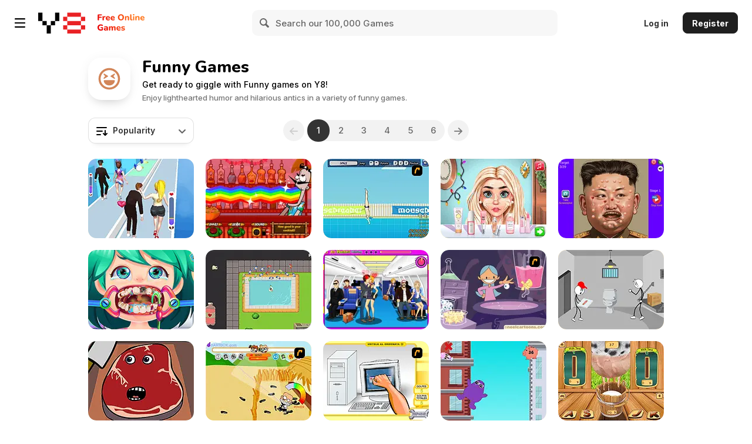

--- FILE ---
content_type: text/html; charset=utf-8
request_url: https://www.y8.com/ctr/thumbnails_displayed
body_size: -94
content:
e04e9f10-e143-013e-4243-76e78309df29